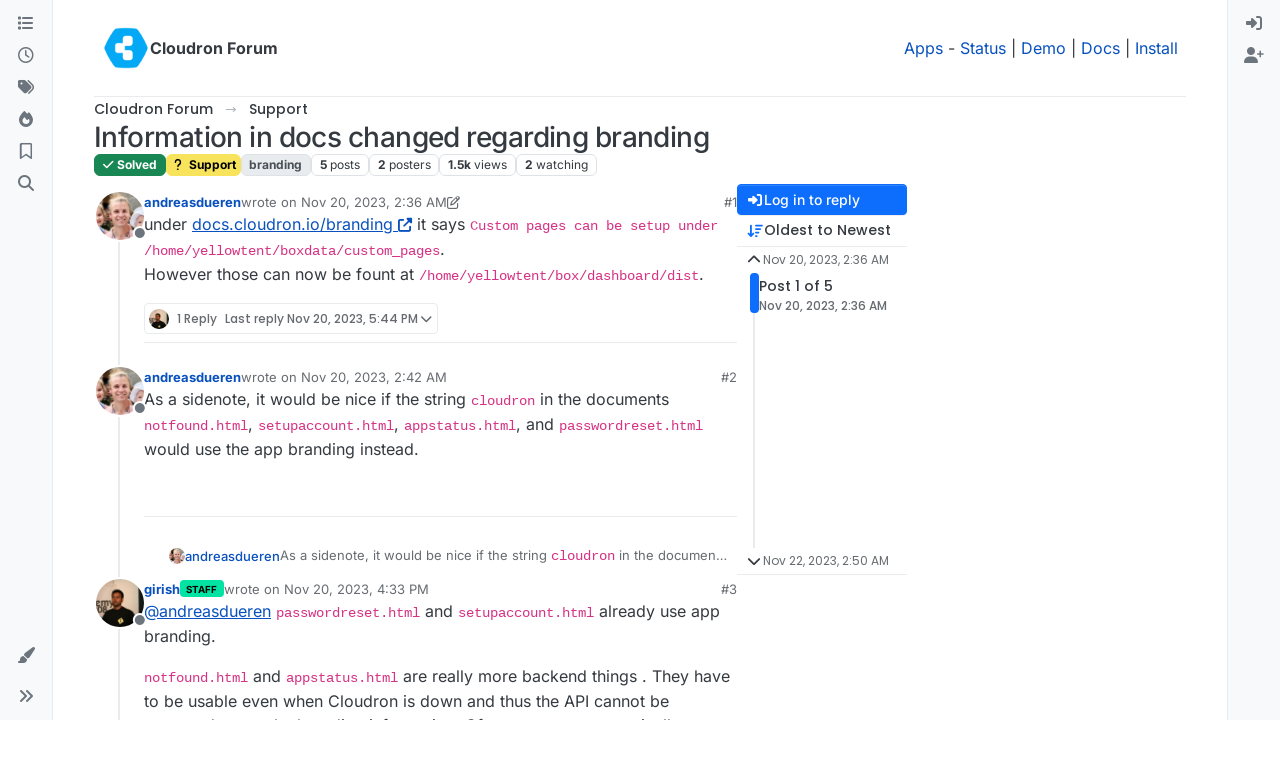

--- FILE ---
content_type: application/javascript; charset=UTF-8
request_url: https://forum.cloudron.io/assets/40559.113f75655a32d7fedd3a.min.js
body_size: -742
content:
"use strict";(self.webpackChunknodebb=self.webpackChunknodebb||[]).push([[40559],{28721(M,j,c){var S,T;S=[c(29930)],T=(function(E){var A={},P,b;A.init=function(d,g){var n=d.find(".tags");if(n.length){P=ajaxify.data.hasOwnProperty("minTags")?ajaxify.data.minTags:config.minimumTagsPerTopic,b=ajaxify.data.hasOwnProperty("maxTags")?ajaxify.data.maxTags:config.maximumTagsPerTopic,n.tagsinput({tagClass:"badge bg-info rounded-1",confirmKeys:[13,44],trimValue:!0});var a=d.find(".bootstrap-tagsinput input");f(d,g,ajaxify.data),app.loadJQueryUI(function(){a.autocomplete({delay:100,position:{my:"left bottom",at:"left top",collision:"flip"},appendTo:d.find(".bootstrap-tagsinput"),open:function(){$(this).autocomplete("widget").css("z-index",2e4)},source:function(r,l){socket.emit("topics.autocompleteTags",{query:r.term,cid:g.cid},function(x,s){if(x)return E.error(x);s&&l(s),$(".ui-autocomplete a").attr("data-ajaxify","false")})},select:function(){m(a)}}),R(g.tags,n),n.on("beforeItemAdd",function(r){var l=b&&b<=A.getTags(d.attr("data-uuid")).length,x=utils.cleanUpTag(r.item,config.maximumTagLength),s=x!==r.item;if(r.cancel=s||r.item.length<config.minimumTagLength||r.item.length>config.maximumTagLength||l,r.item.length<config.minimumTagLength)return E.error("[[error:tag-too-short, "+config.minimumTagLength+"]]");if(r.item.length>config.maximumTagLength)return E.error("[[error:tag-too-long, "+config.maximumTagLength+"]]");if(l)return E.error("[[error:too-many-tags, "+b+"]]");var v=g.hasOwnProperty("cid")?g.cid:ajaxify.data.cid;$(window).trigger("action:tag.beforeAdd",{cid:v,tagEl:n,tag:r.item,event:r,inputAutocomplete:a}),s&&n.tagsinput("add",x),r.cancel&&a.length&&a.autocomplete("close")}),n.on("itemRemoved",function(r){!r.item||r.options&&r.options.skipRemoveCheck||socket.emit("topics.canRemoveTag",{tag:r.item},function(l,x){if(l)return E.error(l);x||(E.error("[[error:cant-remove-system-tag]]"),n.tagsinput("add",r.item,{skipAddCheck:!0}))})}),n.on("itemAdded",function(r){if(!(r.options&&r.options.skipAddCheck)){var l=g.hasOwnProperty("cid")?g.cid:ajaxify.data.cid;socket.emit("topics.isTagAllowed",{tag:r.item,cid:l||0},function(x,s){if(x)return E.error(x);if(!s)return n.tagsinput("remove",r.item,{skipRemoveCheck:!0});$(window).trigger("action:tag.added",{cid:l,tagEl:n,tag:r.item,inputAutocomplete:a}),a.length&&a.autocomplete("close")})}})}),a.attr("tabIndex",n.attr("tabIndex")),a.on("blur",function(){m(a)}),$('[component="composer/tag/dropdown"]').on("click","li",function(){var r=$(this).attr("data-tag");return r&&R([r],n),!1})}},A.isEnoughTags=function(d){return A.getTags(d).length>=P},A.minTagCount=function(){return P},A.onChangeCategory=function(d,g,n,a){var r=d.find('[component="composer/tag/dropdown"]');r.length&&(f(d,g,a),r.toggleClass("hidden",!a.tagWhitelist||!a.tagWhitelist.length),a.tagWhitelist&&app.parseAndTranslate("composer","tagWhitelist",{tagWhitelist:a.tagWhitelist},function(l){r.find(".dropdown-menu").html(l)}))};function f(d,g,n){var a=d.find(".tags"),r=d.find(".bootstrap-tagsinput input");r.length&&(n.hasOwnProperty("minTags")&&(P=n.minTags),n.hasOwnProperty("maxTags")&&(b=n.maxTags),n.tagWhitelist&&n.tagWhitelist.length?(r.attr("readonly",""),r.attr("placeholder",""),a.tagsinput("items").slice().forEach(function(l){n.tagWhitelist.indexOf(l)===-1&&a.tagsinput("remove",l)})):(r.removeAttr("readonly"),r.attr("placeholder",d.find("input.tags").attr("placeholder"))),d.find(".tags-container").toggleClass("haswhitelist",!!(n.tagWhitelist&&n.tagWhitelist.length)),d.find(".tags-container").toggleClass("hidden",n.privileges&&n.privileges.hasOwnProperty("topics:tag")&&!n.privileges["topics:tag"]||b===0&&!g&&!g.tags&&!g.tags.length),n.privileges&&n.privileges.hasOwnProperty("topics:tag")&&!n.privileges["topics:tag"]&&a.tagsinput("removeAll"),$(window).trigger("action:tag.toggleInput",{postContainer:d,tagWhitelist:n.tagWhitelist,tagsInput:r}))}function m(d){var g=jQuery.Event("keypress");g.which=13,g.keyCode=13,setTimeout(function(){d.trigger(g)},100)}function R(d,g){if(d&&d.length)for(var n=0;n<d.length;++n)g.tagsinput("add",d[n])}return A.getTags=function(d){return $('.composer[data-uuid="'+d+'"] .tags').tagsinput("items")},A}).apply(j,S),T!==void 0&&(M.exports=T)},36244(M,j,c){var S,T;S=[c(89596),c(13342),c(17459),c(29930),c(43103),c(64061)],T=(function(E,A,P,b,f){var m={inProgress:{}},R="";m.initialize=function(s){g(s),n(s),d(s),P.translate("[[modules:composer.uploading, 0%]]",function(v){R=v})};function d(s){var v=$('.composer[data-uuid="'+s+'"]');v.find("#files").on("change",function(p){var C=(p.target||{}).files||($(this).val()?[{name:$(this).val(),type:utils.fileMimeType($(this).val())}]:null);C&&l({files:C,post_uuid:s,route:"/api/post/upload"})})}function g(s){var v=$('.composer[data-uuid="'+s+'"]');f.handleDragDrop({container:v,callback:function(p){l({files:p.files,post_uuid:s,route:"/api/post/upload",formData:p.formData})}})}function n(s){var v=$('.composer[data-uuid="'+s+'"]');f.handlePaste({container:v,callback:function(p){l({files:p.files,fileNames:p.fileNames,post_uuid:s,route:"/api/post/upload",formData:p.formData})}})}function a(s){return s.replace(/[-[\]{}()*+?.,\\^$|#\s]/g,"\\$&")}function r(s,v,p){return s.slice(0,v)+p+s.slice(v)}function l(s){var v=[...s.files],p=s.post_uuid,C=$('.composer[data-uuid="'+p+'"]'),U=C.find("textarea"),G=U.val(),K=C.find("#fileForm"),i=!1;K.attr("action",config.relative_path+s.route);var B=A.getSelectedCid();!B&&ajaxify.data.cid&&(B=ajaxify.data.cid);var O=0,u=!1;for(O=0;O<v.length;++O)if(u=v[O].type.match(/image./),u&&!app.user.privileges["upload:post:image"]||!u&&!app.user.privileges["upload:post:file"])return b.error("[[error:no-privileges]]");var y=[];let w="";for(O=0;O<v.length;++O){if(y.push(O+"_"+Date.now()+"_"+(s.fileNames?s.fileNames[O]:v[O].name)),u=v[O].type.match(/image./),!app.user.isAdmin&&v[O].size>parseInt(config.maximumFileSize,10)*1024)return K[0].reset(),b.error("[[error:file-too-big, "+config.maximumFileSize+"]]");w+=(u?"!":"")+"["+y[O]+"]("+R+") "}const ne=U.getCursorPosition(),oe=G.length;G=r(G,ne,w),K.length&&C.find('[data-action="post"]').prop("disabled",!0),U.val(G),$(window).trigger("action:composer.uploadStart",{post_uuid:p,files:y.map(function(V,F){return{filename:V.replace(/^\d+_\d{13}_/,""),isImage:/image./.test(v[F].type)}}),text:R}),K.off("submit").submit(function(){function V(F,W,N){var _;N&&(_=F.replace(/^\d+_\d{13}_/,""));var X=U.val(),Z=new RegExp(a(F)+"]\\([^)]+\\)","g");U.val(X.replace(Z,(_||F)+"]("+W+")")),$(window).trigger("action:composer.uploadUpdate",{post_uuid:p,filename:F,text:W})}return m.inProgress[p]=m.inProgress[p]||[],m.inProgress[p].push(1),s.formData&&s.formData.append("cid",B),$(this).ajaxSubmit({headers:{"x-csrf-token":config.csrf_token},resetForm:!0,clearForm:!0,formData:s.formData,data:{cid:B},error:function(F){i=!0,C.find('[data-action="post"]').prop("disabled",!1);const W=x(F,p);for(var N=0;N<v.length;++N)V(y[N],W,!0);E.render(C)},uploadProgress:function(F,W,N,_){P.translate("[[modules:composer.uploading, "+_+"%]]",function(X){if(!i)for(var Z=0;Z<v.length;++Z)V(y[Z],X)})},success:function(F){const W=F.response.images;if(i=!0,W&&W.length)for(var N=0;N<W.length;++N)W[N].filename=y[N].replace(/^\d+_\d{13}_/,""),W[N].isImage=/image./.test(v[N].type),V(y[N],W[N].url,!0);E.render(C),U.prop("selectionEnd",ne+U.val().length-oe),U.focus(),C.find('[data-action="post"]').prop("disabled",!1),$(window).trigger("action:composer.upload",{post_uuid:p,files:W})},complete:function(){K[0].reset(),m.inProgress[p].pop()}}),!1}),K.submit()}function x(s,v){var p=s.responseJSON&&(s.responseJSON.error||s.responseJSON.status&&s.responseJSON.status.message)||"[[error:parse-error]]";return s&&s.status===413&&(p="[[error:api.413]]"),b.error(p),$(window).trigger("action:composer.uploadError",{post_uuid:v,message:p}),p}return m}).apply(j,S),T!==void 0&&(M.exports=T)},41644(M,j,c){var S,T;S=[c(65348),c(14063),c(49897)],T=(function(E,A,P){var b={},f;b.init=function(n,a){var r=n.find(".category-list-container");r.length&&(n.on("action:composer.resize",function(){m(n)}),b.updateTaskbar(n,a),f=E.init(r.find('[component="category-selector"]'),{privilege:"topics:create",states:["watching","tracking","notwatching","ignoring"],onSelect:function(l){a.hasOwnProperty("cid")&&g(n,a,l)}}),f&&(a.cid&&a.category?f.selectedCategory={cid:a.cid,name:a.category.name}:ajaxify.data.template.compose&&ajaxify.data.selectedCategory&&(f.selectedCategory={cid:ajaxify.data.cid,name:ajaxify.data.selectedCategory}),n.find(".category-name").translateHtml(f.selectedCategory?f.selectedCategory.name:"[[modules:composer.select-category]]").on("click",function(){E.modal({privilege:"topics:create",states:["watching","tracking","notwatching","ignoring"],openOnLoad:!0,showLinks:!1,onSubmit:function(l){n.find(".category-name").text(l.name),f.selectCategory(l.cid),a.hasOwnProperty("cid")&&g(n,a,l)}})}),m(n)))};function m(n){n.find('.category-list-container [component="category-selector"]').toggleClass("dropup",n.outerHeight()<$(window).height()/2)}b.getSelectedCid=function(){var n;return f&&(n=f.getSelectedCategory()),n?n.cid:0},b.updateTaskbar=function(n,a){parseInt(a.cid,10)&&P.get(`/categories/${a.cid}`,{}).then(function(r){R(n,r)})};function R(n,a){if(a){var r=n.attr("data-uuid");A.update("composer",r,{image:a.backgroundImage,color:a.color,"background-color":a.bgColor,icon:a.icon&&a.icon.slice(3)})}}function d(n,a,r){const l=n.find("textarea.write").val(),x=r&&r.topicTemplate;a&&(!l.length||l===x)&&l!==a.topicTemplate&&n.find("textarea.write").val(a.topicTemplate).trigger("input")}async function g(n,a,r){const l=a.category;a.cid=r.cid;const x=await window.fetch(`${config.relative_path}/api/category/${encodeURIComponent(r.cid)}`).then(s=>s.json());a.category=x,R(n,x),d(n,x,l),c.e(56382).then(function(){var s=[c(72573),c(52543),c(92762)];(function(v,p,C){v.onChangeCategory(x),p.onChangeCategory(n,a,r.cid,x),C.onChangeCategory(n,a),$(window).trigger("action:composer.changeCategory",{postContainer:n,postData:a,selectedCategory:r,categoryData:x})}).apply(null,s)}).catch(c.oe)}return b}).apply(j,S),T!==void 0&&(M.exports=T)},49641(M,j,c){var S,T;S=[c(14063),c(17459),c(31494),c(449),c(74566),c(52543),c(13342),c(89596),c(99594),c(88518),c(72573),c(92762),c(41088),c(36159),c(49897),c(33530),c(29930),c(91749),c(10870),c(69749),c(51916)],T=(function(E,A,P,b,f,m,R,d,g,n,a,r,l,x,s,v,p,C,U,G,K){var i={active:void 0,posts:{},bsEnvironment:void 0,formatting:void 0};$(window).off("resize",O).on("resize",O),O(),$(window).on("action:composer.topics.post",function(e,t){localStorage.removeItem("category:"+t.data.cid+":bookmark"),localStorage.removeItem("category:"+t.data.cid+":bookmark:clicked")}),$(window).on("popstate",function(){var e=utils.findBootstrapEnvironment();if(i.active&&(e==="xs"||e==="sm")){if(!i.posts[i.active].modified){i.discard(i.active),i.discardConfirm&&i.discardConfirm.length&&(i.discardConfirm.modal("hide"),delete i.discardConfirm);return}i.discardConfirm=v.confirm("[[modules:composer.discard]]",function(t){t?i.discard(i.active):i.posts[i.active].modified=!0}),i.posts[i.active].modified=!1}});function B(){var e=i.bsEnvironment;(ajaxify.data.template.compose===!0||e==="xs"||e==="sm")&&history.back()}function O(){var e=utils.findBootstrapEnvironment(),t=e==="xs"||e==="sm";d.toggle&&(d.env!==e&&t&&(d.env=e,d.toggle(!1)),d.env=e),i.active!==void 0&&(g.reposition($('.composer[data-uuid="'+i.active+'"]')),!t&&window.location.pathname.startsWith(config.relative_path+"/compose")?history.back():t&&!window.location.pathname.startsWith(config.relative_path+"/compose")&&V()),i.bsEnvironment=e}function u(e){var t,o;e.hasOwnProperty("cid")?t="cid":e.hasOwnProperty("tid")?t="tid":e.hasOwnProperty("pid")&&(t="pid"),o=e[t];for(const h of Object.keys(i.posts))if(i.posts[h].hasOwnProperty(t)&&o===i.posts[h][t])return h;return!1}function y(e){if(e){var t=utils.generateUUID(),o=u(e);if(o)return E.updateActive(o),i.load(o);var h="[[topic:composer.new-topic]]";e.action==="posts.reply"?h="[[topic:composer.replying-to]]":e.action==="posts.edit"&&(h="[[topic:composer.editing-in]]"),A.translate(h,function(L){E.push("composer",t,{title:L.replace("%1",'"'+e.title+'"')})}),i.posts[t]=e,i.load(t)}}async function w(e,t){$('.composer[data-uuid="'+e+'"]').find(".composer-submit").removeAttr("disabled");const{showAlert:o}=await C.fire("filter:composer.error",{post_uuid:e,message:t,showAlert:!0});o&&p.alert({type:"danger",timeout:1e4,title:"",message:t,alert_id:"post_error"})}i.findByTid=function(e){for(const t of Object.keys(i.posts))if(i.posts[t].hasOwnProperty("tid")&&String(i.posts[t].tid)===String(e))return t;return null},i.addButton=function(e,t,o){b.addButton(e,t,o)},i.newTopic=async e=>{let t={save_id:e.save_id,action:"topics.post",cid:e.cid,handle:e.handle,title:e.title||"",body:e.body||"",tags:e.tags||[],thumbs:e.thumbs||[],modified:!!(e.title&&e.title.length||e.body&&e.body.length),isMain:!0};({pushData:t}=await C.fire("filter:composer.topic.push",{data:e,pushData:t})),y(t)},i.addQuote=function(e){e.uuid=e.uuid||i.active;var t=(e.title||"").replace(/([\\`*_{}[\]()#+\-.!])/g,"\\$1").replace(/\[/g,"&#91;").replace(/\]/g,"&#93;").replace(/%/g,"&#37;").replace(/,/g,"&#44;");e.body&&(e.body="> "+e.body.replace(/\n/g,`
> `)+`

`);var o="["+t+"]("+config.relative_path+"/post/"+encodeURIComponent(e.selectedPid||e.toPid)+")";if(e.uuid===void 0){e.title&&(e.selectedPid||e.toPid)?i.newReply({tid:e.tid,toPid:e.toPid,title:e.title,body:"[[modules:composer.user-said-in, "+e.username+", "+o+`]]
`+e.body}):i.newReply({tid:e.tid,toPid:e.toPid,title:e.title,body:"[[modules:composer.user-said, "+e.username+`]]
`+e.body});return}else e.uuid!==i.active&&i.load(e.uuid);var h=$('.composer[data-uuid="'+e.uuid+'"]'),L=h.find("textarea"),I=L.val();e.title&&(e.selectedPid||e.toPid)?A.translate("[[modules:composer.user-said-in, "+e.username+", "+o+`]]
`,config.defaultLang,z):A.translate("[[modules:composer.user-said, "+e.username+`]]
`,config.defaultLang,z);function z(J){i.posts[e.uuid].body=(I.length?I+`

`:"")+J+e.body,L.val(i.posts[e.uuid].body),X(h),d.render(h)}},i.newReply=function(e){A.translate(e.body,config.defaultLang,function(t){y({save_id:e.save_id,action:"posts.reply",tid:e.tid,toPid:e.toPid,title:e.title,body:t,modified:!!(t&&t.length),isMain:!1})})},i.editPost=function(e){socket.emit("plugins.composer.push",e.pid,function(t,o){if(t)return p.error(t);o.save_id=e.save_id,o.action="posts.edit",o.pid=e.pid,o.modified=!1,e.body&&(o.body=e.body,o.modified=!0),e.title&&(o.title=e.title,o.modified=!0),y(o)})},i.load=function(e){var t=$('.composer[data-uuid="'+e+'"]');t.length?(_(e),g.reposition(t),X(t),re()):i.formatting?oe(e):socket.emit("plugins.composer.getFormattingOptions",function(o,h){if(o)return p.error(o);i.formatting=h,oe(e)})},i.enhance=function(e,t,o){!t&&!o&&(t=utils.generateUUID(),i.posts[t]=ajaxify.data,o=ajaxify.data,e.attr("data-uuid",t)),R.init(e,i.posts[t]),a.init(e,i.posts),b.addHandler(e),b.addComposerButtons(),d.handleToggler(e),r.showAlert(e,o),P.initialize(t),m.init(e,i.posts[t]),n.init(e,t),e.on("change","input, textarea",function(){i.posts[t].modified=!0}),e.on("click",".composer-submit",function(I){I.preventDefault(),I.stopPropagation(),$(this).attr("disabled",!0),Z(t)}),c.e(6411).then(function(){var I=[c(6411)];(function(z){z(e.get(0)).bind("mod+enter",function(){e.find(".composer-submit").attr("disabled",!0),Z(t)})}).apply(null,I)}).catch(c.oe),e.find(".composer-discard").on("click",function(I){if(I.preventDefault(),!i.posts[t].modified)return i.discard(t),B();b.exitFullscreen();const z=$(this).prop("disabled",!0);v.confirm("[[modules:composer.discard]]",function(J){J&&(i.discard(t),B()),z.prop("disabled",!1)})}),e.find(".composer-minimize, .minimize .trigger").on("click",function(I){I.preventDefault(),I.stopPropagation(),i.minimize(t)});const h=e.find("textarea");h.on("input propertychange",utils.debounce(function(){d.render(e)},250)),h.on("scroll",function(){d.matchScroll(e)}),f.init(e,o);const L=f.get(o.save_id);d.render(e,function(){d.matchScroll(e)}),o.action==="posts.edit"&&!utils.isNumber(o.pid)&&F(e),W(e),N(e),X(e),(o.action==="posts.edit"||o.action==="topics.post")&&i.updateThumbCount(t,e),K.isEnabled||$('[data-format="zen"]').parent().addClass("hidden"),C.fire("action:composer.enhanced",{postContainer:e,postData:o,draft:L})};async function ne(e){const{template:t}=ajaxify.data,{cid:o}=e;if((t.category||t.world)&&String(o)===String(ajaxify.data.cid))return ajaxify.data;if(o){const h=o!==-1?`/api/category/${encodeURIComponent(e.cid)}`:"/api/world";return await s.get(h,{})}return null}async function oe(e){var t=i.posts[e],o=t?t.hasOwnProperty("cid"):!1,h=t?!!t.isMain:!1,L=t?!!t.pid:!1,I=t?parseInt(t.uid,10)===0:!1;const z=t.timestamp>Date.now();var J=t.title.replace(/%/g,"&#37;").replace(/,/g,"&#44;");t.category=await ne(t);const ie=t.category?t.category.privileges:ajaxify.data.privileges,k=o&&t.category?t.category.topicTemplate:"";var Q={topicTitle:J,titleLength:J.length,body:utils.escapeHTML(A.escape(t.body)||k),mobile:i.bsEnvironment==="xs"||i.bsEnvironment==="sm",resizable:!0,thumb:t.thumb,isTopicOrMain:o||h,maximumTitleLength:config.maximumTitleLength,maximumPostLength:config.maximumPostLength,minimumTagLength:config.minimumTagLength,maximumTagLength:config.maximumTagLength,"composer:showHelpTab":config["composer:showHelpTab"],isTopic:o,isEditing:L,canSchedule:!!(h&&ie&&(ie["topics:schedule"]&&!L||z&&ie.view_scheduled)),canUploadImage:app.user.privileges["upload:post:image"]&&(config.maximumFileSize>0||app.user.isAdmin),canUploadFile:app.user.privileges["upload:post:file"]&&(config.maximumFileSize>0||app.user.isAdmin),showHandleInput:config.allowGuestHandles&&(app.user.uid===0||L&&I&&app.user.isAdmin),handle:t?t.handle||"":void 0,formatting:i.formatting,tagWhitelist:t.category?t.category.tagWhitelist:ajaxify.data.tagWhitelist,privileges:app.user.privileges,selectedCategory:t.category,submitOptions:[]};Q.mobile&&(V(),app.toggleNavbar(!1)),t.mobile=i.bsEnvironment==="xs"||i.bsEnvironment==="sm",{postData:t,createData:Q}=await C.fire("filter:composer.create",{postData:t,createData:Q}),app.parseAndTranslate("composer",Q,function(q){if(!$('.composer.composer[data-uuid="'+e+'"]').length){q=$(q),q.find(".title").each(function(){$(this).text(A.unescape($(this).text()))}),q.attr("data-uuid",e),$(document.body).append(q);var D=$(q[0]);if(g.reposition(D),i.enhance(D,e,t),_(e),D.on("click",function(){E.isActive(e)||E.updateActive(e)}),g.handleResize(D),i.bsEnvironment==="xs"||i.bsEnvironment==="sm"){var H=D.find(".composer-submit"),ae=D.find(".mobile-navbar .composer-submit"),ee=D.find(".write"),te=ee.attr("tabindex");H.removeAttr("tabindex"),ae.attr("tabindex",parseInt(te,10)+1)}$(window).trigger("action:composer.loaded",{postContainer:D,post_uuid:e,composerData:i.posts[e],formatting:i.formatting}),l.apply(D.find(".write")),X(D),re()}})}function V(){var e="compose?p="+window.location.pathname,t=window.location.pathname.slice(1)+window.location.search;t.startsWith(config.relative_path.slice(1))&&(t=t.slice(config.relative_path.length)),window.history.replaceState({url:null,returnPath:t},t,config.relative_path+"/"+t),window.history.pushState({url:e},e,`${config.relative_path}/${t}`)}function F(e){p.alert({title:"[[modules:composer.remote-pid-editing]]",message:"[[modules:composer.remote-pid-content-immutable]]",timeout:15e3});var t=e.find(".write-container");t.addClass("hidden")}function W(e){const t=e.find('[data-action="help"]');t.on("click",async function(){const o=await socket.emit("plugins.composer.renderHelp");o&&o.length>0&&v.dialog({size:"large",message:o,onEscape:!0,backdrop:!0,onHidden:function(){t.focus()}})})}function N(e){var t=e.attr("data-uuid"),o=i.posts[t]&&i.posts[t].action==="posts.edit",h=utils.findBootstrapEnvironment(),L=h==="xs"||h==="sm";o||L||G.enableQuickSearch({searchElements:{inputEl:e.find("input.title"),resultEl:e.find(".quick-search-container")},searchOptions:{composer:1},hideOnNoMatches:!0,hideDuringSearch:!0})}function _(e){i.active&&i.active!==e&&i.minimize(i.active),i.active=e;const t=$('.composer[data-uuid="'+e+'"]');t.css("visibility","visible"),$(window).trigger("action:composer.activate",{post_uuid:e,postContainer:t})}function X(e){setTimeout(function(){var t=e.find("input.title");t.length?t.focus():e.find("textarea").focus().putCursorAtEnd()},20)}async function Z(e){var t=i.posts[e],o=$('.composer[data-uuid="'+e+'"]'),h=o.find(".handle"),L=o.find(".title"),I=o.find("textarea"),z=o.find("input#topic-thumb-url"),J=t.hasOwnProperty("template")&&t.template.compose===!0;const ie=o.find(".composer-submit");L.val(L.val().trim()),I.val(utils.rtrim(I.val())),z.length&&z.val(z.val().trim());var k=t.action,Q=(t.hasOwnProperty("cid")||parseInt(t.pid,10))&&o.find("input.title").length,q=!Q||Q&&t.cid,D={post_uuid:e,postData:t,postContainer:o,titleEl:L,titleLen:L.val().length,bodyEl:I,bodyLen:I.val().length};if(await C.fire("filter:composer.check",D),$(window).trigger("action:composer.check",D),D.error)return w(e,D.error);if(P.inProgress[e]&&P.inProgress[e].length)return w(e,"[[error:still-uploading]]");if(Q&&D.titleLen<parseInt(config.minimumTitleLength,10))return w(e,"[[error:title-too-short, "+config.minimumTitleLength+"]]");if(Q&&D.titleLen>parseInt(config.maximumTitleLength,10))return w(e,"[[error:title-too-long, "+config.maximumTitleLength+"]]");if(k==="topics.post"&&!q)return w(e,"[[error:category-not-selected]]");if(D.bodyLen<parseInt(config.minimumPostLength,10))return w(e,"[[error:content-too-short, "+config.minimumPostLength+"]]");if(D.bodyLen>parseInt(config.maximumPostLength,10))return w(e,"[[error:content-too-long, "+config.maximumPostLength+"]]");if(Q&&!m.isEnoughTags(e))return w(e,"[[error:not-enough-tags, "+m.minTagCount()+"]]");if(a.isActive()&&a.getTimestamp()<=Date.now())return w(e,"[[error:scheduling-to-past]]");let H={uuid:e},ae="post",ee="";k==="topics.post"?(ee="/topics",H={...H,handle:h?h.val():void 0,title:L.val(),content:I.val(),thumb:z.val()||"",cid:R.getSelectedCid(),tags:m.getTags(e),thumbs:t.thumbs||[],timestamp:a.getTimestamp()}):k==="posts.reply"?(ee=`/topics/${t.tid}`,H={...H,tid:t.tid,handle:h?h.val():void 0,content:I.val(),toPid:t.toPid}):k==="posts.edit"&&(ae="put",ee=`/posts/${encodeURIComponent(t.pid)}`,H={...H,pid:t.pid,handle:h?h.val():void 0,content:I.val(),title:L.val(),thumbs:t.thumbs||[],tags:m.getTags(e),timestamp:a.getTimestamp()});var te={composerEl:o,action:k,composerData:H,postData:t,redirect:!0};await C.fire("filter:composer.submit",te),C.fire("action:composer.submit",Object.freeze(te));var le=$('#taskbar .composer[data-uuid="'+e+'"] i'),ce=o.find(".write");le.removeClass("fa-plus").addClass("fa-circle-o-notch fa-spin"),i.minimize(e),ce.prop("readonly",!0),s[ae](ee,H).then(Y=>{ie.removeAttr("disabled"),t.submitted=!0,i.discard(e),f.removeDraft(t.save_id),Y.queued?p.alert({type:"success",title:"[[global:alert.success]]",message:Y.message,timeout:1e4,clickfn:function(){ajaxify.go(`/post-queue/${Y.id}`)}}):k==="topics.post"?te.redirect&&ajaxify.go("topic/"+Y.slug,void 0,J||i.bsEnvironment==="xs"||i.bsEnvironment==="sm"):k==="posts.reply"?J||i.bsEnvironment==="xs"||i.bsEnvironment==="sm"?window.history.back():te.redirect&&(ajaxify.data.template.name!=="topic"||ajaxify.data.template.topic&&parseInt(t.tid,10)!==parseInt(ajaxify.data.tid,10))&&ajaxify.go("post/"+Y.pid):B(),C.fire("action:composer."+k,{composerData:H,data:Y})}).catch(Y=>{if(i.load(e),ce.prop("readonly",!1),Y.message==="[[error:email-not-confirmed]]")return U.showEmailConfirmWarning(Y.message);w(e,Y.message)})}function re(){$("html").addClass("composing")}function se(){$("#content").css({paddingBottom:0}),$("html").removeClass("composing"),app.toggleNavbar(!0),b.exitFullscreen()}return i.discard=function(e){if(i.posts[e]){var t=i.posts[e],o=$('.composer[data-uuid="'+e+'"]');o.remove(),f.removeDraft(t.save_id),x.deleteAll(e),E.discard("composer",e),$('[data-action="post"]').removeAttr("disabled"),C.fire("action:composer.discard",{post_uuid:e,postData:t}),delete i.posts[e],i.active=void 0}a.reset(),se()},i.close=i.discard,i.minimize=function(e){var t=$('.composer[data-uuid="'+e+'"]');t.css("visibility","hidden"),i.active=void 0,E.minimize("composer",e),$(window).trigger("action:composer.minimize",{post_uuid:e}),se()},i.minimizeActive=function(){i.active&&i.miminize(i.active)},i.updateThumbCount=function(e,t){const o=i.posts[e];if(o&&(o.action==="topics.post"||o.action==="posts.edit"&&o.isMain)){const h=o.thumbs?o.thumbs.length:0;t.find('[data-format="thumbs"]').find(".badge").text(h).toggleClass("hidden",!h)}},i}).apply(j,S),T!==void 0&&(M.exports=T)},54516(M,j,c){var S,T;S=[c(89596),c(34405)],T=(function(E,A){var P={_active:{}};return $(window).on("action:composer.discard",function(b,f){P._active.hasOwnProperty(f.post_uuid)&&(P._active[f.post_uuid].destroy(),delete P._active[f.post_uuid])}),P.init=function(b,f){var m=b.find(".write"),R="composer-autocomplete-dropdown-"+f,d;if(m.length){var g={element:m,strategies:[],options:{style:{"z-index":2e4},className:R+" dropdown-menu textcomplete-dropdown"}};m.on("keyup",function(){clearTimeout(d),d=setTimeout(function(){var n=document.querySelector("."+R);if(n){var a=n.getBoundingClientRect(),r=parseFloat(n.style.marginTop,10)||0,l=window.innerHeight+r-10-a.bottom;n.style.marginTop=Math.min(l,0)+"px"}},0)}),$(window).trigger("composer:autocomplete:init",g),P._active[f]=A.setup(g),g.element.on("textComplete:select",function(){E.render(b)})}},P}).apply(j,S),T!==void 0&&(M.exports=T)},59367(M,j,c){var S,T;S=[c(81335),c(33530),c(29930),c(17459)],T=(function(E,A,P,b){const f={},m={timestamp:0,open:!1,edit:!1,posts:{}};let R=[],d,g,n,a;const r={el:null,defaultText:"",activeText:""},l={el:null,icon:null,defaultText:"",activeText:""};let x,s;$(window).on("action:composer.activate",U),f.init=function(u,y){m.timestamp=0,m.posts=y,b.translateKeys(["[[topic:composer.post-later]]","[[modules:composer.change-schedule-date]]"]).then(w=>{r.defaultText=w[0],r.activeText=w[1]}),R=u[0].querySelectorAll(".display-scheduler"),d=u[0].querySelectorAll(".display-scheduler i"),r.el=u[0].querySelector(".dropdown-item.display-scheduler"),g=u[0].querySelector(".dropdown-item.cancel-scheduling"),n=u.find('[component="composer/submit/container"]'),a=u.find('[component="composer/submit/options/container"]'),l.el=u[0].querySelector(".composer-submit:not(.btn-sm)"),l.icon=l.el.querySelector("i"),l.defaultText=l.el.lastChild.textContent,l.activeText=l.el.getAttribute("data-text-variant"),g.addEventListener("click",i),R.forEach(w=>w.addEventListener("click",v))},f.getTimestamp=function(){return!f.isActive()||isNaN(m.timestamp)?0:m.timestamp},f.isActive=function(){return m.timestamp>0},f.isOpen=function(){return m.open},f.reset=function(){m.timestamp=0},f.onChangeCategory=function(u){O(u.privileges["topics:schedule"]),B(!1);const y=u.privileges["topics:schedule"]||a.attr("data-submit-options")>0;n.find(".composer-submit").toggleClass("rounded-1",!y),a.toggleClass("hidden",!y),f.reset()};async function v(){const u=await E.render("modals/topic-scheduler");A.dialog({message:u,title:"[[modules:composer.schedule-for]]",className:"topic-scheduler",onShown:p,onHidden:C,onEscape:!0,buttons:{cancel:{label:m.timestamp?"[[modules:composer.cancel-scheduling]]":"[[modules:bootbox.cancel]]",className:(m.timestamp?"btn-warning":"btn-outline-secondary")+(m.edit?" hidden":""),callback:i},set:{label:"[[modules:composer.set-schedule-date]]",className:"btn-primary",callback:K}}})}function p(u){m.open=!0;const y=u.target.querySelector(".datetime-picker");x=y.querySelector('input[type="date"]'),s=y.querySelector('input[type="time"]'),G()}function C(){m.open=!1}function U(u,{post_uuid:y}){m.edit=!1;const w=m.posts[y];w&&w.isMain&&w.timestamp>Date.now()&&(m.timestamp=w.timestamp,m.edit=!0,B())}function G(){const u=new Date,y=new Date(u.getTime()-u.getTimezoneOffset()*6e4).toJSON();if(x.setAttribute("min",y.slice(0,10)),s.setAttribute("min",y.slice(11,-8)),f.isActive()){const w=new Date(m.timestamp-u.getTimezoneOffset()*6e4).toJSON();x.value=w.slice(0,10),s.value=w.slice(11,-8)}}function K(){const u=x.value&&s.value,y=new Date(`${x.value} ${s.value}`).getTime();if(!u||isNaN(y)||y<Date.now()){m.timestamp=0;const w=y<Date.now()?"[[error:scheduling-to-past]]":"[[error:invalid-schedule-date]]";return P.alert({type:"danger",timeout:3e3,title:"",alert_id:"post_error",message:w}),!1}m.timestamp||B(!0),m.timestamp=y}function i(){m.timestamp&&(B(!1),m.timestamp=0)}function B(u=!0){d.forEach(y=>y.classList.toggle("active",u)),l.icon&&(l.icon.classList.toggle("fa-check",!u),l.icon.classList.toggle("fa-clock-o",u)),r.el&&(r.el.textContent=u?r.activeText:r.defaultText,g.classList.toggle("hidden",!u)),l.el.lastChild.textContent=u?l.activeText:l.defaultText}function O(u){R.forEach(y=>y.classList.toggle("hidden",!u))}return f}).apply(j,S),T!==void 0&&(M.exports=T)},94252(M,j){var c,S;c=[],S=(function(){const T={};return T.showAlert=async function(E,A){const P=E.find('[component="composer/post-queue/alert"]');if(!config.postQueue||app.user.isAdmin||app.user.isGlobalMod||app.user.isMod){P.remove();return}const b=await socket.emit("plugins.composer.shouldQueue",{postData:A});P.toggleClass("show",b),P.toggleClass("pe-none",!b)},T.onChangeCategory=async function(E,A){config.postQueue&&T.showAlert(E,A)},T}).apply(j,c),S!==void 0&&(M.exports=S)}}]);
